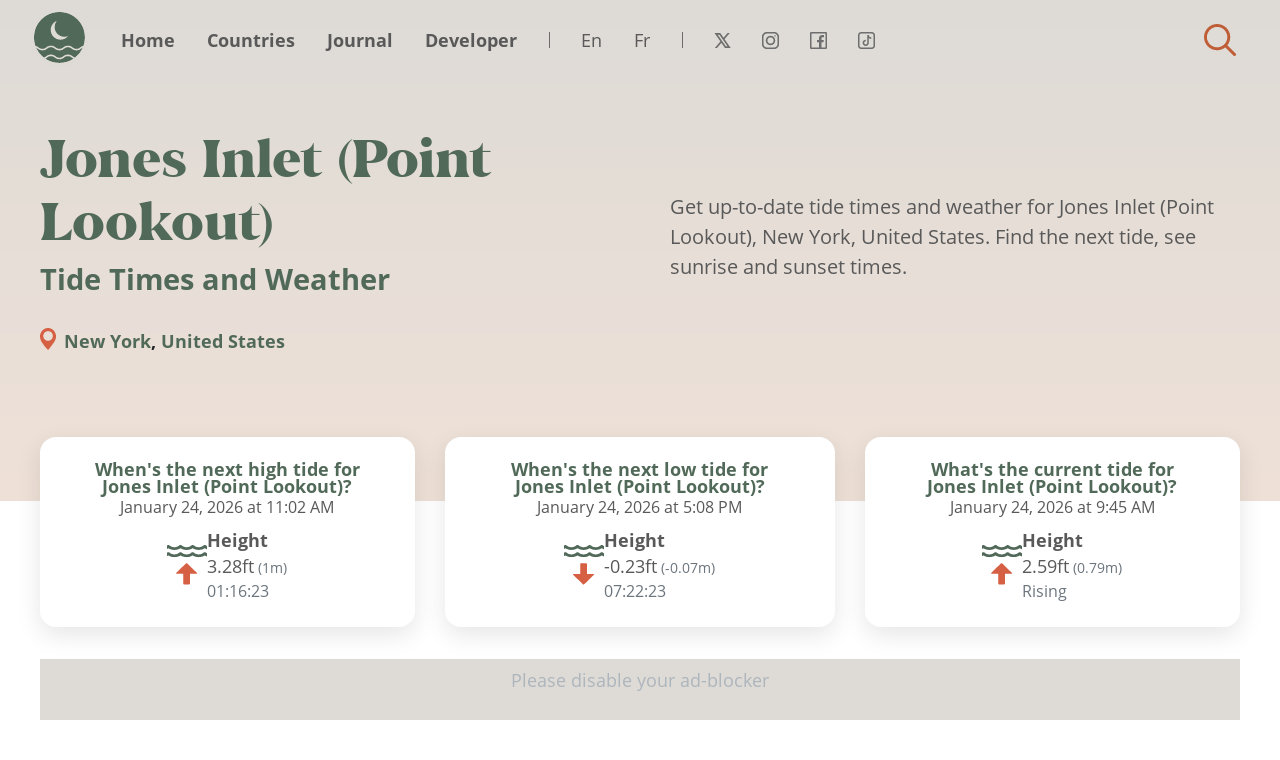

--- FILE ---
content_type: text/html; charset=UTF-8
request_url: https://tides.today/en/%F0%9F%8C%8D/united-states/new-york/jones-inlet-point-lookout
body_size: 5821
content:
<!DOCTYPE html><html lang="en"><head><meta charset="UTF-8"><meta http-equiv="X-UA-Compatible" content="IE=edge,chrome=1"><meta name="viewport" content="width=device-width,initial-scale=1"><meta name="cookie-link-href" content="https://tides.today/en/privacy-policy"><meta name="cookie-link-text" content="Read policy"><meta name="cookie-gta-tag-code" content="GTM-M5S97M"><meta name="cookie-text" content="This site uses third-party cookies to personalise content and to analyse web traffic."><meta name="cookie-cta-accept" content="Accept"><meta name="cookie-cta-reject" content="Reject"><link rel="preload" as="style" href="/assets/tides-website-v2/css/location-style.css?v=37"><link rel="stylesheet" type="text/css" media="screen" href="/assets/tides-website-v2/css/location-style.css?v=37"><link rel="preload" href="/assets/tides-website-v2/font/OpenSans-Italic.woff2" as="font" type="font/woff2" crossorigin><link rel="preload" href="/assets/tides-website-v2/font/PalmSprings.woff2" as="font" type="font/woff2" crossorigin><link rel="preload" href="/assets/tides-website-v2/font/OpenSans-Bold.woff2" as="font" type="font/woff2" crossorigin><link rel="preload" href="/assets/tides-website-v2/font/OpenSans-Regular.woff2" as="font" type="font/woff2" crossorigin><link rel="alternate" hreflang="en" href="https://tides.today/en/%F0%9F%8C%8D/united-states/new-york/jones-inlet-point-lookout"><link rel="alternate" hreflang="fr" href="https://tides.today/fr/%F0%9F%8C%8D/etats-unis/new-york/jones-inlet-point-lookout"><link rel="canonical" href="https://tides.today/en/%F0%9F%8C%8D/united-states/new-york/jones-inlet-point-lookout"/><meta property="og:title" content="Jones Inlet (Point Lookout) Tide Times and Weather"/><meta name="twitter:title" content="Jones Inlet (Point Lookout) Tide Times and Weather"><meta property="og:url" content="https://tides.today/en/%F0%9F%8C%8D/united-states/new-york/jones-inlet-point-lookout"/><meta property="og:description" content="See 7 day tide forecasts and get accurate and up-to-date tide times and weather information for Jones Inlet (Point Lookout) in New York, United States."/><meta name="twitter:description" content="See 7 day tide forecasts and get accurate and up-to-date tide times and weather information for Jones Inlet (Point Lookout) in New York, United States."><meta property="og:image" content="https://tides.today/en/map/large_5529.jpg"/><meta name="twitter:image" content="https://tides.today/en/map/large_5529.jpg"><meta property="og:type" content="website"/><meta name="twitter:card" content="summary_large_image"><meta name="twitter:site" content="@tidestoday"><meta name="twitter:creator" content="@ste_tweets"><title>Jones Inlet (Point Lookout) Tide Times and Weather</title><meta name="description" content="See 7 day tide forecasts and get accurate and up-to-date tide times and weather information for Jones Inlet (Point Lookout) in New York, United States."><link rel="shortcut icon" href="/favicon.ico" type="image/x-icon"><link rel="icon" href="/favicon.ico" type="image/x-icon"><link rel="canonical" href="https://tides.today/en/%F0%9F%8C%8D/united-states/new-york/jones-inlet-point-lookout"><meta name="location-key" content="en-5529"></head><body><div class="page-wrapper"><div class="menu-container"><div class="menu-container-fluid"><div class="menu-row"><ul class="menu-items col-5 col-sm-8 col-md-9 col-lg-11 col-xl-10"><li class="site-logo"><a href="/en">Tides Today</a></li><li class="primary-items"><ul><li class="item-0"><a href='https://tides.today/en'>Home</a></li><li class="item-1"><a href='https://tides.today/en/🌍'>Countries</a></li><li class="item-2"><a href='https://tides.today/en/journal'>Journal</a></li><li class="item-3"><a href='https://tides.today/en/developer'>Developer</a></li><li class="language-container"><ul class="row"><li><a lang="en" href="/en">En</a></li><li><a lang="fr" href="/fr">Fr</a></li></ul></li><li class="social-container"><ul class="row"><li class="social social-twitter"><a href="https://twitter.com/tidesToday" target="_blank">Twitter</a></li><li class="social social-instagram"><a href="https://instagram.com/tidestoday" target="_blank">Instagram</a></li><li class="social social-facebook"><a href="https://www.facebook.com/gettidetimes" target="_blank">Facebook</a></li><li class="social social-tiktok"><a href="https://tiktok.com/@tidestoday" target="_blank">Tiktok</a></li></ul></li></ul></li></ul><ul class="secondary-menu-items col-7 col-sm-4 col-md-3 col-lg-1 col-xl-2 text-left"><li class="menu-controls-container"><a class="hook-menu-toggle" href="#menu" aria-label="Close"><span></span><span></span><span></span><span></span><span class="hidden">Menu</span></a></li><li class="search-container"><a class="hook-search-toggle search-toggle" href="#search">Find tides for a town/city</a></li></ul></div></div></div><div class="header-component lead-section with-offset-section with-lead-text"><div class="container"><div class="row text-left"><div class="col-12 col-lg-8 col-xl-6"><h1>Jones Inlet (Point Lookout) <span class="sub-header">Tide Times and Weather</span></h1><p class="suffix-location"><strong><a href="https://tides.today/en/%F0%9F%8C%8D/united-states/new-york">New York</a>, <a href="https://tides.today/en/%F0%9F%8C%8D/united-states">United States</a></strong></p></div><div class="col-12 col-lg-8 col-xl-6"><p class="lead">
            Get up-to-date tide times and weather for Jones Inlet (Point Lookout), New York, United States. Find the next tide, see sunrise and sunset times.
          </p></div></div></div></div><div class="component-tide-summary offset container"><div class="row"><div class="col-high col-12 col-sm-6 col-lg-4"><div class="inner"><h2 class="h4 text-center">When's the next high tide for <br>Jones Inlet (Point Lookout)?</h2><div class="text-center"><p class="time">January 24, 2026 at 11:02 AM</p></div><div class="detail-row"><div class="icon icon-high"></div><div class="detail text-left"><div><p class="height-title">Height</p><p><span class="switch-length"><span class="value-primary">1m</span><small class="text-secondary">(<span class="value-secondary">3.28ft</span>)</small></span></p></div><div data-date="2026-01-24T11:02:00-05:00" class="countdown"><p></p></div></div></div></div></div><div class="col-low col-12 col-sm-6 col-lg-4"><div class="inner"><h2 class="h4 text-center">When's the next low tide for <br>Jones Inlet (Point Lookout)?</h2><div class="text-center"><p class="time">January 24, 2026 at 5:08 PM</p></div><div class="detail-row"><div class="icon icon-low"></div><div class="detail text-left"><div><p class="height-title">Height</p><p><span class="switch-length"><span class="value-primary">-0.07m</span><small class="text-secondary">(<span class="value-secondary">-0.23ft</span>)</small></span></p></div><div data-date="2026-01-24T17:08:00-05:00" class="countdown"><p></p></div></div></div></div></div><div class="col-current col-12 col-sm-6 col-lg-4"><div class="inner"><h2 class="h4 text-center">What's the current tide for <br>Jones Inlet (Point Lookout)?</h2><div class="text-center"><p class="time">January 24, 2026 at 9:45 AM</p></div><div class="detail-row"><div class="icon icon-rising"></div><div class="detail text-left"><div><p class="height-title">Height</p><p><span class="switch-length"><span class="value-primary">0.79m</span><small class="text-secondary">(<span class="value-secondary">2.59ft</span>)</small></span></p></div><div class="estimated"><p>Rising</p></div></div></div></div></div></div></div><div class="container margin-bottom"><div class="row"><div class="col text-center"><div class="text-center dvrt-block"><ins class="adsbygoogle"
        style="display:block;"
        data-ad-client="ca-pub-3406574436034780"
        data-ad-slot="6524140977"
        data-ad-format="auto"
        data-full-width-responsive="true"></ins></div><script type="7796201d9da380936b813ef9-text/javascript">
    (adsbygoogle = window.adsbygoogle || []).push({});
</script></div></div></div><div class="component-tide-forecast"><div class="dynamic-content dynamic-loading" data-method="get" data-event="applyUnitConversion" data-url="https://tides.today/en/dynamic/tide-forecast/5529"><div class="container"><div class="row"><div class="col"><h2 class="h3">Tide times and weather</h2></div></div></div><div class="dynamic-placeholder animate-children-in forecast-row"></div></div></div><div class="component-nearby margin-bottom section"><div class="container dynamic-content dynamic-loading" data-method="get" data-event="applyUnitConversion" data-url="https://tides.today/en/dynamic/nearby-locations/5529"><div class="row"><div class="col"><h2 class="dynamic-title h3"></h2></div></div><div class="row dynamic-placeholder animate-children-in"></div><div class="row"><div class="col"><p class="text-muted small m-0">
							Looking for tide times and weather elsewhere?
							<a href="https://tides.today/en/%F0%9F%8C%8D/united-states/new-york">View all locations in New York</a></p></div></div></div></div><div class="container component-location-map margin-bottom"><div class="row"><div class="col"><h2 class="h3">Location map</h2></div></div><div class="row"><div class="col-12 col-sm-6 col-lg-8 margin-bottom map-col"><picture><source srcset="https://tides.today/en/map/xlarge_5529.webp" type="image/webp"><source srcset="https://tides.today/en/map/xlarge_5529.jpg" type="image/jpeg"><img id="location-map" loading="lazy" alt="Map of Jones Inlet (Point Lookout)" title="Map of Jones Inlet (Point Lookout)" src="https://tides.today/en/map/xlarge_5529.jpg"></picture></div><div class="col-12 col-sm-6 col-lg-4 margin-bottom"><div class="text-center dvrt-block"><ins class="adsbygoogle"
        style="display:block;"
        data-ad-client="ca-pub-3406574436034780"
        data-ad-slot="4737799472"
        data-ad-format="auto"
        data-full-width-responsive="true"></ins></div><script type="7796201d9da380936b813ef9-text/javascript">
    (adsbygoogle = window.adsbygoogle || []).push({});
</script></div></div></div><div class="articles-wrapper"><div class="articles-container container margin-bottom"><div class="row"><div class="col"><h2 class="h3">From the Journal</h2></div></div><div class="row animate-children-in"><a class="article-card animate-child" href="/en/journal/how-tides-impact-waves-surfer"><div class="inner"><div class="image" data-lazy="https://tides.today/imageproxy/jpg/aVhANXNYClf9ovm1_alex-shutin-_UmLYV_9gR0-unsplash?auto=format,compress&amp;rect=109,0,1701,1276&amp;w=1024&amp;h=768" data-lazy-webp="https://tides.today/imageproxy/jpg/aVhANXNYClf9ovm1_alex-shutin-_UmLYV_9gR0-unsplash.webp?auto=format,compress&rect=109,0,1701,1276&w=1024&h=768" data-lazy-background="true"></div><div class="detail"><h3 class="h3">How Tides Impact Waves – What Every Surfer Should Know</h3><p><small>02/01/2026</small></p><p class="summary">Most surf breaks are shaped by the pull of the moon and sun, creating tides that can shift wave quality in a matter of hours. Understanding these patterns is vital for timing each session and avoiding hidden hazards.</p></div></div></a><a class="article-card animate-child" href="/en/journal/severn-bore-2026-dates-and-times"><div class="inner"><div class="image" data-lazy="https://tides.today/imageproxy/jpg/aRJOKbpReVYa4UVe_Title?auto=format,compress&amp;rect=0,0,800,600&amp;w=1024&amp;h=768" data-lazy-webp="https://tides.today/imageproxy/jpg/aRJOKbpReVYa4UVe_Title.webp?auto=format,compress&rect=0,0,800,600&w=1024&h=768" data-lazy-background="true"></div><div class="detail"><h3 class="h3">Severn Bore 2026 dates and times</h3><p><small>10/11/2025</small></p><p class="summary">These are the dates and times in 2026 for all the tidal bores in the River Severn. A bore is a natural phenomenon where waves flow up a river.</p></div></div></a><a class="article-card animate-child" href="/en/journal/spring-and-neap-tides-2026"><div class="inner"><div class="image" data-lazy="https://tides.today/imageproxy/jpg/aQz1SbpReVYa4J75_Title?auto=format,compress&amp;rect=0,0,800,600&amp;w=1024&amp;h=768" data-lazy-webp="https://tides.today/imageproxy/jpg/aQz1SbpReVYa4J75_Title.webp?auto=format,compress&rect=0,0,800,600&w=1024&h=768" data-lazy-background="true"></div><div class="detail"><h3 class="h3">Spring and Neap tides 2026</h3><p><small>06/11/2025</small></p><p class="summary">See all the spring and neap tides throughout 2026 and add them to your calendar.</p></div></div></a></div></div></div><div
			class="container component-widget margin-bottom"
			data-id="5529" 
			data-endpoint="https://tides.today/en/%F0%9F%8C%8D/united-states/new-york/jones-inlet-point-lookout/widget.js" 
			data-initendpoint="https://tides.today/en/%F0%9F%8C%8D/united-states/new-york/jones-inlet-point-lookout/widget-init.js"><div class="row"><div class="col"><h2 class="h3">Add tide times and weather to your website</h2></div></div><div class="row"><div class="col-12 col-sm-6 col-lg-8 margin-bottom widget-col"><p>You can now add tides and weather to your website. Configure your widget below and copy the embed code to add tide times and weather for Jones Inlet (Point Lookout) to your site, regardless of what CMS you use.</p><div class="form-group row"><label for="days" class="col-sm-2 col-xl-3 col-form-label">Days to show</label><div class="col-sm-10 col-xl-9"><select id="days" class="form-control widget-control"><option value="1">1</option><option value="2">2</option><option selected value="3">3</option><option value="4">4</option><option value="5">5</option></select></div></div><fieldset class="form-group"><div class="row"><legend class="col-form-label col-sm-2 col-xl-3 pt-0">Options</legend><div class="col-sm-10 col-xl-9"><div class="form-check"><input class="form-check-input widget-control" type="checkbox" id="includeMap" checked="checked" value="1"><label class="form-check-label" for="includeMap">
										Include map
									</label></div><div class="form-check"><input class="form-check-input widget-control" type="checkbox" id="includeWeather" checked="checked" value="1"><label class="form-check-label" for="includeWeather">
										Include weather
									</label></div><div class="form-check"><input class="form-check-input widget-control" type="checkbox" id="includeStyles" checked="checked" value="1"><label class="form-check-label" for="includeStyles">
										Include base styles
									</label></div><div class="form-check disabled"><input class="form-check-input widget-control" type="checkbox" id="includeTitle" checked="checked" value="1"><label class="form-check-label" for="includeTitle">
										Include title
									</label></div></div></div></fieldset><div class="form-group row"><label for="days" class="col-sm-2 col-xl-3 col-form-label">Weather unit</label><div class="col-sm-10 col-xl-9"><select id="weatherUnit" class="form-control widget-control"><option selected value="c">°C</option><option value="f">°F</option></select></div></div><div class="form-group row"><span class="col-sm-2 col-xl-3 col-form-label">Embed code</span><div class="col-sm-10 col-xl-9"><code id="widgetCode"></code><p>📄 <a id="copyToClipboard" data-copy="Copy to clipboard" data-copied="Copied" href="#copy">Copy to clipboard</a></p></div></div></div><div class="col-12 col-sm-6 col-lg-4 margin-bottom"><div class="text-center dvrt-block"><ins class="adsbygoogle"
        style="display:block;"
        data-ad-client="ca-pub-3406574436034780"
        data-ad-slot="7111594251"
        data-ad-format="auto"
        data-full-width-responsive="true"></ins></div><script type="7796201d9da380936b813ef9-text/javascript">
    (adsbygoogle = window.adsbygoogle || []).push({});
</script></div></div></div><script type="application/ld+json">
			{
        "@context": "https://schema.org",
        "@type": "BreadcrumbList",
        "itemListElement": [
            {
                "@type": "ListItem",
                "position": 1,
                "name": "en",
                "item": "https://tides.today/en"
            },
            {
                "@type": "ListItem",
                "position": 2,
                "name": "Countries",
                "item": "https://tides.today/en/%F0%9F%8C%8D"
            },
            {
                "@type": "ListItem",
                "position": 3,
                "name": "United States",
                "item": "https://tides.today/en/%F0%9F%8C%8D/united-states"
            },
            {
                "@type": "ListItem",
                "position": 4,
                "name": "New York",
                "item": "https://tides.today/en/%F0%9F%8C%8D/united-states/new-york"
            },
            {
                "@type": "ListItem",
                "position": 5,
                "name": "Jones Inlet (Point Lookout) Tide Times and Weather"
            }
        ]
    }
		</script><script type="application/ld+json">
			{
				"@context": "https://schema.org",
				"@type": "WebPage",
				"url": "https://tides.today/en/%F0%9F%8C%8D/united-states/new-york/jones-inlet-point-lookout",
				"headline": "Jones Inlet (Point Lookout) Tide Times and Weather",
				"inLanguage": "en",
				"image": "https://tides.today/assets/tides-website-v2/img/opengraph.jpg"
			}
		</script><script type="application/ld+json">
      {
        "@context": "https://schema.org",
        "@type": "Place",
        "address": {
          "@type": "PostalAddress",
          "addressLocality": "Jones Inlet (Point Lookout)",
          "addressRegion": "New York",
          "addressCountry": "United States"
        },
        "geo": {
          "@type": "GeoCoordinates",
          "latitude": "40.5867",
          "longitude": "-73.5783"
        },
        "name": "Jones Inlet (Point Lookout), New York, United States"
      }
  	</script><div class="footer-container container padding-top"><div class="row"><div class="col text-left"><ul class="list-inline"><li class="list-inline-item item-0"><a href='https://tides.today/en/contact'>Contact</a></li><li class="list-inline-item item-1"><a href='https://tides.today/en/terms-of-service'>Terms of Service</a></li><li class="list-inline-item item-2"><a href='https://tides.today/en/privacy-policy'>Privacy Policy</a></li><li class="list-inline-item item-3"><a href='https://tides.today/en/about'>About</a></li><li class="list-inline-item item-4"><a href='https://tides.today/en/developer'>Developer Resources</a></li><li class="list-inline-item item-5"><a href='https://status.tides.today/' target='_blank'>Service Status</a></li><li class="list-inline-item item-6"><a href='https://moonoji.com' target='_blank'>Moonoji</a></li></ul></div><div class="col-xs-12 col-sm-6 col-lg-3 text-left text-md-right"><small>Site Copyright &copy; 2026 <a href="https://www.stewright.me/">Stephen Wright.</a></small></div><div class="col-12"><p><small>
                    ⚠️You are fully responsible for your own safety when at sea or in a tidal location. The data on this website is not to be relied on whatsoever.                </small></p></div><div class="col-12 margin-bottom"><p class="text-muted"><small>
                    © National Oceanic and Atmospheric Administration (NOAA).
               </small></p></div></div></div></div><div class="search-wrapper hook-search"
        data-url="https://tides.today/en/search/term"
        data-url-nearby="https://tides.today/en/search/nearby"
        data-trans-distance="miles from"
        data-trans-locations="Tidal locations near to"
        data-trans-no-result="No results for"
        data-trans-map-results="Centre of the map"
        data-trans-no-nearby-result="There are no tidal locations near you"
        data-trans-error="Something went wrong. try again"
        data-trans-geo-permission-denied="User denied the request for Geolocation."
        data-trans-geo-position-unavailable="Location information is unavailable"
        data-trans-geo-timeout="The request to get user location timed out."
        data-trans-geo-unknown-eror="An unknown error occurred."><div class="container-fluid"><div class="row"><div class="col-xs-12 col-md-5 col-xl-4 search-tools-container"><div class="search-inner"><h2 class="h3">Search</h2><div class="search-field-container"><input type="search" maxlength="30" class="search-input hook-search-control" placeholder="Start Typing..."></div><div class="search-result-container hook-results text-left"></div></div></div><div class="d-none d-md-block col-md-7 col-xl-8 col-map" id="search-map"></div><div class="search-dismiss-container text-center text-md-right"><a class="hook-search-dismiss btn btn-warn" href="#close">Close</a></div></div></div></div><script defer type="7796201d9da380936b813ef9-text/javascript" src="/assets/tides-website-v2/js/location.js?v=37"></script><a rel="me" class="d-none" href="https://mastodon.social/@tidestoday">Mastodon</a><span title="Back to top" class="back-to-top_cta">Back to top</span><script type="application/ld+json">
					{
            "@context": "https://schema.org",
            "@type": "Organization",
            "name": "Tides Today",
            "url": "https://tides.today",
            "sameAs": [
              "https://x.com/tidesToday",
              "https://www.instagram.com/tidestoday",
              "https://www.facebook.com/gettidetimes",
              "https://www.tiktok.com/@tidestoday"
            ],
            "logo": {
              "@type": "ImageObject",
              "url": "https://tides.today/assets/tides-website-v2/img/logo.png",
              "width": 500,
              "height": 500
            }
          }
				</script><script defer type="7796201d9da380936b813ef9-text/javascript">
					setTimeout(function() {
						!function(f,b,e,v,n,t,s)
						{if(f.fbq)return;n=f.fbq=function(){n.callMethod?
						n.callMethod.apply(n,arguments):n.queue.push(arguments)};
						if(!f._fbq)f._fbq=n;n.push=n;n.loaded=!0;n.version='2.0';
						n.queue=[];t=b.createElement(e);t.async=!0;
						t.src=v;s=b.getElementsByTagName(e)[0];
						s.parentNode.insertBefore(t,s)}(window, document,'script',
						'https://connect.facebook.net/en_US/fbevents.js');
						fbq('init', '877708022773468');
						fbq('track', 'PageView');
					}, 3000);
				</script><noscript><img height="1" width="1" style="display:none" alt="fb-pixel"
							src="https://www.facebook.com/tr?id=877708022773468&ev=PageView&noscript=1"/></noscript><script type="7796201d9da380936b813ef9-text/javascript">
					let getMetaValue = (key) => {
						return document.getElementsByName('cookie-' + key)[0].content;
					};

					let gtaTagCode = getMetaValue('gta-tag-code');

					const activateGtm = () => {
						if (typeof(gtaTagCode) !== "undefined" && gtaTagCode !== null) {
								var gtm = document.createElement('script');
								var gtmData = document.createElement('noscript');
										
								gtm.text = `(function(w,d,s,l,i){w[l]=w[l]||[];w[l].push({'gtm.start':
										new Date().getTime(),event:'gtm.js'});var f=d.getElementsByTagName(s)[0],
										j=d.createElement(s),dl=l!='dataLayer'?'&l='+l:'';j.async=true;j.src=
										'https://www.googletagmanager.com/gtm.js?id='+i+dl;f.parentNode.insertBefore(j,f);
										})(window,document,'script','dataLayer','${gtaTagCode}')`;

								gtmData.innerHTML = `<iframe src="https://www.googletagmanager.com/ns.html?id=${gtaTagCode}" height="0" width="0" style="display:none;visibility:hidden"></iframe>`

								document.head.appendChild(gtm);
								document.body.appendChild(gtmData);
						}
					}
					activateGtm();
				</script><script src="/cdn-cgi/scripts/7d0fa10a/cloudflare-static/rocket-loader.min.js" data-cf-settings="7796201d9da380936b813ef9-|49" defer></script><script defer src="https://static.cloudflareinsights.com/beacon.min.js/vcd15cbe7772f49c399c6a5babf22c1241717689176015" integrity="sha512-ZpsOmlRQV6y907TI0dKBHq9Md29nnaEIPlkf84rnaERnq6zvWvPUqr2ft8M1aS28oN72PdrCzSjY4U6VaAw1EQ==" data-cf-beacon='{"version":"2024.11.0","token":"38580fa21bd24b20a1bf261c52d7f24f","r":1,"server_timing":{"name":{"cfCacheStatus":true,"cfEdge":true,"cfExtPri":true,"cfL4":true,"cfOrigin":true,"cfSpeedBrain":true},"location_startswith":null}}' crossorigin="anonymous"></script>
</body></html>

--- FILE ---
content_type: text/html; charset=utf-8
request_url: https://www.google.com/recaptcha/api2/aframe
body_size: 152
content:
<!DOCTYPE HTML><html><head><meta http-equiv="content-type" content="text/html; charset=UTF-8"></head><body><script nonce="TxNx-hk-ywjEK0Ufhfs8ng">/** Anti-fraud and anti-abuse applications only. See google.com/recaptcha */ try{var clients={'sodar':'https://pagead2.googlesyndication.com/pagead/sodar?'};window.addEventListener("message",function(a){try{if(a.source===window.parent){var b=JSON.parse(a.data);var c=clients[b['id']];if(c){var d=document.createElement('img');d.src=c+b['params']+'&rc='+(localStorage.getItem("rc::a")?sessionStorage.getItem("rc::b"):"");window.document.body.appendChild(d);sessionStorage.setItem("rc::e",parseInt(sessionStorage.getItem("rc::e")||0)+1);localStorage.setItem("rc::h",'1769265937842');}}}catch(b){}});window.parent.postMessage("_grecaptcha_ready", "*");}catch(b){}</script></body></html>

--- FILE ---
content_type: image/svg+xml
request_url: https://tides.today/assets/tides-website-v2/img/1198.svg
body_size: -985
content:
<svg viewBox="0 0 96 96" xmlns="http://www.w3.org/2000/svg" fill-rule="evenodd" clip-rule="evenodd" stroke-linejoin="round" stroke-miterlimit="2"><path fill="none" d="M0 0h96v96H0z"/><path d="M66 34c-.506 0-1.111.08-1.687.184C62.219 27.012 55.663 22 48 22c-7.663 0-14.218 5.012-16.311 12.184C31.113 34.08 30.508 34 30 34c-6.064 0-11 4.935-11 11s4.936 11 11 11a2 2 0 000-4c-3.86 0-7-3.14-7-7 0-3.859 3.14-7 7-7 .278 0 .724.068 1.194.162V40a2 2 0 004 0v-3.22A12.937 12.937 0 0148 26a12.937 12.937 0 0112.807 10.78V40a2 2 0 004 0v-1.838c.47-.094.916-.162 1.193-.162 3.859 0 7 3.141 7 7 0 3.86-3.141 7-7 7a2 2 0 000 4c6.065 0 11-4.935 11-11s-4.935-11-11-11" fill="#969696" fill-rule="nonzero"/><path d="M49.49 46.06a1.999 1.999 0 00-2.426 1.455l-6 24a2.001 2.001 0 003.881.97l6-24a2.001 2.001 0 00-1.455-2.425m7.99 6a1.997 1.997 0 00-2.424 1.455l-3 12a2.001 2.001 0 003.88.97l3-12a2.001 2.001 0 00-1.455-2.425m-19.001 0a1.999 1.999 0 00-2.424 1.455l-3 12a2.001 2.001 0 003.88.97l3-12a2.001 2.001 0 00-1.455-2.425" fill="#5dacda" fill-rule="nonzero"/></svg>

--- FILE ---
content_type: image/svg+xml
request_url: https://tides.today/assets/tides-website-v2/img/1258.svg
body_size: -117
content:
<svg viewBox="0 0 96 96" xmlns="http://www.w3.org/2000/svg" fill-rule="evenodd" clip-rule="evenodd" stroke-linejoin="round" stroke-miterlimit="2"><path fill="none" d="M0 0h96v96H0z"/><path d="M66 36c-.507 0-1.112.079-1.688.184C62.218 29.012 55.663 24 48 24c-7.663 0-14.218 5.012-16.311 12.184C31.112 36.079 30.507 36 30 36c-6.065 0-11 4.935-11 11s4.935 11 11 11a2 2 0 000-4c-3.86 0-7-3.141-7-7 0-3.86 3.14-7 7-7 .277 0 .723.068 1.193.162V42a2 2 0 004 0v-3.221A12.937 12.937 0 0148 27.999a12.937 12.937 0 0112.807 10.78v3.22a2 2 0 004 0v-1.837c.47-.094.916-.162 1.193-.162 3.859 0 7 3.14 7 7 0 3.859-3.141 7-7 7a2 2 0 000 4c6.065 0 11-4.935 11-11s-4.935-11-11-11" fill="#969696" fill-rule="nonzero"/><path d="M45.73 58.464a2 2 0 00-3.464 2l1 1.732a1.998 1.998 0 002.732.733 2.001 2.001 0 00.732-2.733l-1-1.732zm-5-8.66a2 2 0 00-3.464 2l1 1.732a1.998 1.998 0 002.732.733 2.001 2.001 0 00.732-2.733l-1-1.732z" fill="#87b9d7" fill-rule="nonzero"/><path d="M43 54.268a2 2 0 002.732-.732l1-1.733a2 2 0 10-3.464-2l-1 1.734a2 2 0 00.732 2.73m-2 3.464a2 2 0 00-2.732.732l-1 1.733a2 2 0 103.464 2l1-1.733A2 2 0 0041 57.731" fill="#87b9d7" fill-rule="nonzero"/><path d="M40 56a2 2 0 00-2-2h-2a2 2 0 000 4h2a2 2 0 002-2m10 0a2 2 0 00-2-2h-2a2 2 0 000 4h2a2 2 0 002-2m10.73 11.267a2 2 0 00-3.464 2l1 1.733a1.998 1.998 0 002.732.733 2.001 2.001 0 00.732-2.734l-1-1.731zm-5-8.66a2 2 0 00-3.464 2l1 1.732a1.998 1.998 0 002.732.733 2.001 2.001 0 00.732-2.733l-1-1.732z" fill="#87b9d7" fill-rule="nonzero"/><path d="M58 63.072a2 2 0 002.732-.732l1-1.733a2 2 0 10-3.464-2l-1 1.733A2 2 0 0058 63.072m-2 3.463a2 2 0 00-2.732.732l-1 1.733a2 2 0 103.464 2l1-1.733A2 2 0 0056 66.535" fill="#87b9d7" fill-rule="nonzero"/><path d="M55 64.804a2 2 0 00-2-2h-2a2 2 0 000 4h2a2 2 0 002-2m8-2h-2a2 2 0 000 4h2a2 2 0 000-4" fill="#87b9d7" fill-rule="nonzero"/></svg>